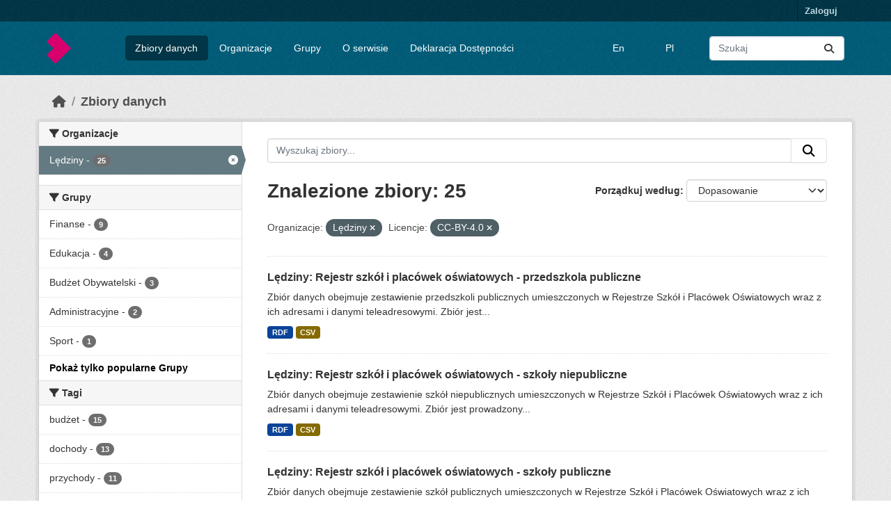

--- FILE ---
content_type: text/html; charset=utf-8
request_url: https://otwartedane.metropoliagzm.pl/dataset?organization=ledziny_&_groups_limit=0&license_id=CC-BY-4.0
body_size: 7259
content:
<!DOCTYPE html>
<!--[if IE 9]> <html lang="pl" class="ie9"> <![endif]-->
<!--[if gt IE 8]><!--> <html lang="pl"  > <!--<![endif]-->
  <head>
    <meta charset="utf-8" />
      <meta name="csrf_field_name" content="_csrf_token" />
      <meta name="_csrf_token" content="ImM3MzU1M2M4MDg0MjZiNDdhYjMxMDE5ZDEwNTdkYWM5Yzg2YzJmMmYi.aXJvYA.E0rI_7FOe0ko5yF41WeBu4m1hSc" />

      <meta name="generator" content="ckan 2.11.4" />
      <meta name="viewport" content="width=device-width, initial-scale=1.0">
    <title>Zbiór danych - CKAN</title>

    
    
    <link rel="shortcut icon" href="/base/images/ckan.ico" />
    
    
        <link rel="alternate" type="text/n3" href="https://otwartedane.metropoliagzm.pl/catalog.n3"/>
        <link rel="alternate" type="text/turtle" href="https://otwartedane.metropoliagzm.pl/catalog.ttl"/>
        <link rel="alternate" type="application/rdf+xml" href="https://otwartedane.metropoliagzm.pl/catalog.xml"/>
        <link rel="alternate" type="application/ld+json" href="https://otwartedane.metropoliagzm.pl/catalog.jsonld"/>
    

      
      
      
    

    
    <link href="/webassets/base/51d427fe_main.css" rel="stylesheet"/>


    

<link rel="stylesheet" href="/main.css">


    

  </head>

  
  <body data-site-root="https://otwartedane.metropoliagzm.pl/" data-locale-root="https://otwartedane.metropoliagzm.pl/" >

    
    <div class="visually-hidden-focusable"><a href="#content">Skip to main content</a></div>
  

  
    

 
<div class="account-masthead">
  <div class="container">
     
    <nav class="account not-authed" aria-label="Account">
      <ul class="list-unstyled">
        
        <li><a href="/user/login">Zaloguj</a></li>
         
      </ul>
    </nav>
     
  </div>
</div>

<header class="masthead">
  <div class="container">
      
    <nav class="navbar navbar-expand-lg navbar-light">
      <hgroup class="header-image navbar-left">

      
      
      <a class="logo" href="/">
        <img src="/sygnet.png" alt="CKAN"
          title="CKAN" />
      </a>
      
      

       </hgroup>
      <button class="navbar-toggler" type="button" data-bs-toggle="collapse" data-bs-target="#main-navigation-toggle"
        aria-controls="main-navigation-toggle" aria-expanded="false" aria-label="Toggle navigation">
        <span class="fa fa-bars text-white"></span>
      </button>

      <div class="main-navbar collapse navbar-collapse" id="main-navigation-toggle">
        <ul class="navbar-nav ms-auto mb-2 mb-lg-0">
          
 
  
  

  <li class="active"><a href="/dataset/">Zbiory danych</a></li><li><a href="/organization/">Organizacje</a></li><li><a href="/group/">Grupy</a></li><li><a href="/about">O serwisie</a></li>

  <li><a href="/deklaracja-dostepnosci">Deklaracja Dostępności</a></li>

 
  </ul>

    <ul class="navbar-nav ms-auto mb-2 mb-lg-0">

      <li class="customize"><a href="https://otwartedane.metropoliagzm.pl/en">En</a></li>
      <li class="customize"><a href="https://otwartedane.metropoliagzm.pl/pl">Pl</a></li>

    </ul>

      
          <form class="d-flex site-search" action="/dataset/" method="get">
              <label class="d-none" for="field-sitewide-search">Search Datasets...</label>
              <input id="field-sitewide-search" class="form-control me-2"  type="text" name="q" placeholder="Szukaj" aria-label="Wyszukaj zbiory..."/>
              <button class="btn" type="submit" aria-label="Submit"><i class="fa fa-search"></i></button>
          </form>
      
      </div>
    </nav>
  </div>
</header>

  
    <div class="main">
      <div id="content" class="container">
        
          
            <div class="flash-messages">
              
                
              
            </div>
          

          
            <div class="toolbar" role="navigation" aria-label="Breadcrumb">
              
                
                  <ol class="breadcrumb">
                    
<li class="home"><a href="/" aria-label="Strona startowa"><i class="fa fa-home"></i><span> Strona startowa</span></a></li>
                    
  <li class="active"><a href="/dataset/">Zbiory danych</a></li>

                  </ol>
                
              
            </div>
          

          <div class="row wrapper">
            
            
            

            
              <aside class="secondary col-md-3">
                
                
  <div class="filters">
    <div>
      
        

    
    
	
	    
		<section class="module module-narrow module-shallow">
		    
			<h2 class="module-heading">
			    <i class="fa fa-filter"></i>
			    Organizacje
			</h2>
		    
		    
			
			    
				<nav aria-label="Organizacje">
				    <ul class="list-unstyled nav nav-simple nav-facet">
					
					    
					    
					    
					    
					    <li class="nav-item  active">
						<a href="/dataset/?_groups_limit=0&amp;license_id=CC-BY-4.0" title="">
						    <span class="item-label">Lędziny</span>
						    <span class="hidden separator"> - </span>
						    <span class="item-count badge">25</span>

							<span class="facet-close"> <i class="fa fa-solid fa-circle-xmark"></i></span>
						</a>
					    </li>
					
				    </ul>
				</nav>

				<p class="module-footer">
				    
					
				    
				</p>
			    
			
		    
		</section>
	    
	
    

      
        

    
    
	
	    
		<section class="module module-narrow module-shallow">
		    
			<h2 class="module-heading">
			    <i class="fa fa-filter"></i>
			    Grupy
			</h2>
		    
		    
			
			    
				<nav aria-label="Grupy">
				    <ul class="list-unstyled nav nav-simple nav-facet">
					
					    
					    
					    
					    
					    <li class="nav-item ">
						<a href="/dataset/?organization=ledziny_&amp;_groups_limit=0&amp;license_id=CC-BY-4.0&amp;groups=finanse" title="">
						    <span class="item-label">Finanse</span>
						    <span class="hidden separator"> - </span>
						    <span class="item-count badge">9</span>

							
						</a>
					    </li>
					
					    
					    
					    
					    
					    <li class="nav-item ">
						<a href="/dataset/?organization=ledziny_&amp;_groups_limit=0&amp;license_id=CC-BY-4.0&amp;groups=edukacja" title="">
						    <span class="item-label">Edukacja</span>
						    <span class="hidden separator"> - </span>
						    <span class="item-count badge">4</span>

							
						</a>
					    </li>
					
					    
					    
					    
					    
					    <li class="nav-item ">
						<a href="/dataset/?organization=ledziny_&amp;_groups_limit=0&amp;license_id=CC-BY-4.0&amp;groups=budzet-obywatelski" title="">
						    <span class="item-label">Budżet Obywatelski</span>
						    <span class="hidden separator"> - </span>
						    <span class="item-count badge">3</span>

							
						</a>
					    </li>
					
					    
					    
					    
					    
					    <li class="nav-item ">
						<a href="/dataset/?organization=ledziny_&amp;_groups_limit=0&amp;license_id=CC-BY-4.0&amp;groups=administracyjne" title="">
						    <span class="item-label">Administracyjne</span>
						    <span class="hidden separator"> - </span>
						    <span class="item-count badge">2</span>

							
						</a>
					    </li>
					
					    
					    
					    
					    
					    <li class="nav-item ">
						<a href="/dataset/?organization=ledziny_&amp;_groups_limit=0&amp;license_id=CC-BY-4.0&amp;groups=sport" title="">
						    <span class="item-label">Sport</span>
						    <span class="hidden separator"> - </span>
						    <span class="item-count badge">1</span>

							
						</a>
					    </li>
					
				    </ul>
				</nav>

				<p class="module-footer">
				    
					<a href="/dataset/?organization=ledziny_&amp;license_id=CC-BY-4.0" class="read-more">Pokaż tylko popularne Grupy</a>
				    
				</p>
			    
			
		    
		</section>
	    
	
    

      
        

    
    
	
	    
		<section class="module module-narrow module-shallow">
		    
			<h2 class="module-heading">
			    <i class="fa fa-filter"></i>
			    Tagi
			</h2>
		    
		    
			
			    
				<nav aria-label="Tagi">
				    <ul class="list-unstyled nav nav-simple nav-facet">
					
					    
					    
					    
					    
					    <li class="nav-item ">
						<a href="/dataset/?organization=ledziny_&amp;_groups_limit=0&amp;license_id=CC-BY-4.0&amp;tags=bud%C5%BCet" title="">
						    <span class="item-label">budżet</span>
						    <span class="hidden separator"> - </span>
						    <span class="item-count badge">15</span>

							
						</a>
					    </li>
					
					    
					    
					    
					    
					    <li class="nav-item ">
						<a href="/dataset/?organization=ledziny_&amp;_groups_limit=0&amp;license_id=CC-BY-4.0&amp;tags=dochody" title="">
						    <span class="item-label">dochody</span>
						    <span class="hidden separator"> - </span>
						    <span class="item-count badge">13</span>

							
						</a>
					    </li>
					
					    
					    
					    
					    
					    <li class="nav-item ">
						<a href="/dataset/?organization=ledziny_&amp;_groups_limit=0&amp;license_id=CC-BY-4.0&amp;tags=przychody" title="">
						    <span class="item-label">przychody</span>
						    <span class="hidden separator"> - </span>
						    <span class="item-count badge">11</span>

							
						</a>
					    </li>
					
					    
					    
					    
					    
					    <li class="nav-item ">
						<a href="/dataset/?organization=ledziny_&amp;_groups_limit=0&amp;license_id=CC-BY-4.0&amp;tags=rozchody" title="">
						    <span class="item-label">rozchody</span>
						    <span class="hidden separator"> - </span>
						    <span class="item-count badge">11</span>

							
						</a>
					    </li>
					
					    
					    
					    
					    
					    <li class="nav-item ">
						<a href="/dataset/?organization=ledziny_&amp;_groups_limit=0&amp;license_id=CC-BY-4.0&amp;tags=wydatki" title="">
						    <span class="item-label">wydatki</span>
						    <span class="hidden separator"> - </span>
						    <span class="item-count badge">11</span>

							
						</a>
					    </li>
					
					    
					    
					    
					    
					    <li class="nav-item ">
						<a href="/dataset/?organization=ledziny_&amp;_groups_limit=0&amp;license_id=CC-BY-4.0&amp;tags=opieka+nad+dzie%C4%87mi" title="">
						    <span class="item-label">opieka nad dziećmi</span>
						    <span class="hidden separator"> - </span>
						    <span class="item-count badge">4</span>

							
						</a>
					    </li>
					
					    
					    
					    
					    
					    <li class="nav-item ">
						<a href="/dataset/?organization=ledziny_&amp;_groups_limit=0&amp;license_id=CC-BY-4.0&amp;tags=bud%C5%BCet+obywatelski" title="">
						    <span class="item-label">budżet obywatelski</span>
						    <span class="hidden separator"> - </span>
						    <span class="item-count badge">3</span>

							
						</a>
					    </li>
					
					    
					    
					    
					    
					    <li class="nav-item ">
						<a href="/dataset/?organization=ledziny_&amp;_groups_limit=0&amp;license_id=CC-BY-4.0&amp;tags=konsultacje" title="">
						    <span class="item-label">konsultacje</span>
						    <span class="hidden separator"> - </span>
						    <span class="item-count badge">3</span>

							
						</a>
					    </li>
					
					    
					    
					    
					    
					    <li class="nav-item ">
						<a href="/dataset/?organization=ledziny_&amp;_groups_limit=0&amp;license_id=CC-BY-4.0&amp;tags=projekty" title="">
						    <span class="item-label">projekty</span>
						    <span class="hidden separator"> - </span>
						    <span class="item-count badge">3</span>

							
						</a>
					    </li>
					
					    
					    
					    
					    
					    <li class="nav-item ">
						<a href="/dataset/?organization=ledziny_&amp;_groups_limit=0&amp;license_id=CC-BY-4.0&amp;tags=szko%C5%82y" title="">
						    <span class="item-label">szkoły</span>
						    <span class="hidden separator"> - </span>
						    <span class="item-count badge">3</span>

							
						</a>
					    </li>
					
				    </ul>
				</nav>

				<p class="module-footer">
				    
					
					    <a href="/dataset/?organization=ledziny_&amp;_groups_limit=0&amp;license_id=CC-BY-4.0&amp;_tags_limit=0" class="read-more">Pokaż więcej Tagi</a>
					
				    
				</p>
			    
			
		    
		</section>
	    
	
    

      
        

    
    
	
	    
		<section class="module module-narrow module-shallow">
		    
			<h2 class="module-heading">
			    <i class="fa fa-filter"></i>
			    Formaty
			</h2>
		    
		    
			
			    
				<nav aria-label="Formaty">
				    <ul class="list-unstyled nav nav-simple nav-facet">
					
					    
					    
					    
					    
					    <li class="nav-item ">
						<a href="/dataset/?organization=ledziny_&amp;_groups_limit=0&amp;license_id=CC-BY-4.0&amp;res_format=CSV" title="">
						    <span class="item-label">CSV</span>
						    <span class="hidden separator"> - </span>
						    <span class="item-count badge">25</span>

							
						</a>
					    </li>
					
					    
					    
					    
					    
					    <li class="nav-item ">
						<a href="/dataset/?organization=ledziny_&amp;_groups_limit=0&amp;license_id=CC-BY-4.0&amp;res_format=RDF" title="">
						    <span class="item-label">RDF</span>
						    <span class="hidden separator"> - </span>
						    <span class="item-count badge">25</span>

							
						</a>
					    </li>
					
				    </ul>
				</nav>

				<p class="module-footer">
				    
					
				    
				</p>
			    
			
		    
		</section>
	    
	
    

      
        

    
    
	
	    
		<section class="module module-narrow module-shallow">
		    
			<h2 class="module-heading">
			    <i class="fa fa-filter"></i>
			    Licencje
			</h2>
		    
		    
			
			    
				<nav aria-label="Licencje">
				    <ul class="list-unstyled nav nav-simple nav-facet">
					
					    
					    
					    
					    
					    <li class="nav-item  active">
						<a href="/dataset/?organization=ledziny_&amp;_groups_limit=0" title="">
						    <span class="item-label">CC-BY-4.0</span>
						    <span class="hidden separator"> - </span>
						    <span class="item-count badge">25</span>

							<span class="facet-close"> <i class="fa fa-solid fa-circle-xmark"></i></span>
						</a>
					    </li>
					
				    </ul>
				</nav>

				<p class="module-footer">
				    
					
				    
				</p>
			    
			
		    
		</section>
	    
	
    

      
    </div>
    <a class="close no-text hide-filters"><i class="fa fa-times-circle"></i><span class="text">close</span></a>
  </div>

              </aside>
            

            
              <div class="primary col-md-9 col-xs-12" role="main">
                
                
  <section class="module">
    <div class="module-content">
      
        
      
      
        
        
        







<form id="dataset-search-form" class="search-form" method="get" data-module="select-switch">

  
    <div class="input-group search-input-group">
      <input aria-label="Wyszukaj zbiory..." id="field-giant-search" type="text" class="form-control input-lg" name="q" value="" autocomplete="off" placeholder="Wyszukaj zbiory...">
      
      <button class="btn btn-default btn-lg" type="submit" value="search" aria-label="Submit">
        <i class="fa fa-search"></i>
      </button>
      
    </div>
  

  
    <span>






<input type="hidden" name="organization" value="ledziny_" />





<input type="hidden" name="license_id" value="CC-BY-4.0" />



</span>
  

  
    
      <div class="form-group control-order-by">
        <label for="field-order-by">Porządkuj według</label>
        <select id="field-order-by" name="sort" class="form-control form-select">
          
            
              <option value="score desc, metadata_modified desc" selected="selected">Dopasowanie</option>
            
          
            
              <option value="title_string asc">Nazwa alfabetycznie</option>
            
          
            
              <option value="title_string desc">Nazwa odwrotnie</option>
            
          
            
              <option value="metadata_modified desc">Ostatnia modyfikacja</option>
            
          
        </select>
        
        <button class="btn btn-default js-hide" type="submit">Idź</button>
        
      </div>
    
  

  
    <h1>
    
      

  
  
  
  

Znalezione zbiory: 25
    
    </h1>
  

  
    
      <p class="filter-list">
        
          
          <span class="facet">Organizacje:</span>
          
            <span class="filtered pill">Lędziny
              <a href="/dataset/?_groups_limit=0&amp;license_id=CC-BY-4.0" class="remove" title="Usuń"><i class="fa fa-times"></i></a>
            </span>
          
        
          
          <span class="facet">Licencje:</span>
          
            <span class="filtered pill">CC-BY-4.0
              <a href="/dataset/?organization=ledziny_&amp;_groups_limit=0" class="remove" title="Usuń"><i class="fa fa-times"></i></a>
            </span>
          
        
      </p>
      <a class="show-filters btn btn-default">Filtruj wyniki</a>
    
  

</form>




      
      
        

  
    <ul class="dataset-list list-unstyled">
    	
	      
	        




  <li class="dataset-item">
    
      <div class="dataset-content">
        
          <h2 class="dataset-heading">
            
              
            
            
    <a href="/dataset/a6a2b98146cd03a43f8773dc9232e976ced31b45af0fe67aa32216c3f7e9abd0" title="Lędziny: Rejestr szkół i placówek oświatowych - przedszkola publiczne">
      Lędziny: Rejestr szkół i placówek oświatowych - przedszkola publiczne
    </a>
            
            
              
            
          </h2>
        
        
          
            <div>Zbiór danych obejmuje zestawienie przedszkoli publicznych umieszczonych w Rejestrze Szkół i Placówek Oświatowych wraz z ich adresami i danymi teleadresowymi. Zbiór jest...</div>
          
        
      </div>
      
        
          
            <ul class="dataset-resources list-unstyled">
              
                
                <li>
                  <a href="/dataset/a6a2b98146cd03a43f8773dc9232e976ced31b45af0fe67aa32216c3f7e9abd0" class="badge badge-default" data-format="rdf">RDF</a>
                </li>
                
                <li>
                  <a href="/dataset/a6a2b98146cd03a43f8773dc9232e976ced31b45af0fe67aa32216c3f7e9abd0" class="badge badge-default" data-format="csv">CSV</a>
                </li>
                
              
            </ul>
          
        
      
    
  </li>

	      
	        




  <li class="dataset-item">
    
      <div class="dataset-content">
        
          <h2 class="dataset-heading">
            
              
            
            
    <a href="/dataset/cb916cdcb41af3ad85fe120a631e0c625605bae9107bd8440f7b92bb538f73d8" title="Lędziny: Rejestr szkół i placówek oświatowych - szkoły niepubliczne">
      Lędziny: Rejestr szkół i placówek oświatowych - szkoły niepubliczne
    </a>
            
            
              
            
          </h2>
        
        
          
            <div>Zbiór danych obejmuje zestawienie szkół niepublicznych umieszczonych w Rejestrze Szkół i Placówek Oświatowych wraz z ich adresami i danymi teleadresowymi. Zbiór jest prowadzony...</div>
          
        
      </div>
      
        
          
            <ul class="dataset-resources list-unstyled">
              
                
                <li>
                  <a href="/dataset/cb916cdcb41af3ad85fe120a631e0c625605bae9107bd8440f7b92bb538f73d8" class="badge badge-default" data-format="rdf">RDF</a>
                </li>
                
                <li>
                  <a href="/dataset/cb916cdcb41af3ad85fe120a631e0c625605bae9107bd8440f7b92bb538f73d8" class="badge badge-default" data-format="csv">CSV</a>
                </li>
                
              
            </ul>
          
        
      
    
  </li>

	      
	        




  <li class="dataset-item">
    
      <div class="dataset-content">
        
          <h2 class="dataset-heading">
            
              
            
            
    <a href="/dataset/7ded277baa582017dbd8dc72fdc3e891c1386464a4e7333a946afb0b7b9bbf03" title="Lędziny: Rejestr szkół i placówek oświatowych - szkoły publiczne">
      Lędziny: Rejestr szkół i placówek oświatowych - szkoły publiczne
    </a>
            
            
              
            
          </h2>
        
        
          
            <div>Zbiór danych obejmuje zestawienie szkół publicznych umieszczonych w Rejestrze Szkół i Placówek Oświatowych wraz z ich adresami i danymi teleadresowymi. Zbiór jest prowadzony w...</div>
          
        
      </div>
      
        
          
            <ul class="dataset-resources list-unstyled">
              
                
                <li>
                  <a href="/dataset/7ded277baa582017dbd8dc72fdc3e891c1386464a4e7333a946afb0b7b9bbf03" class="badge badge-default" data-format="rdf">RDF</a>
                </li>
                
                <li>
                  <a href="/dataset/7ded277baa582017dbd8dc72fdc3e891c1386464a4e7333a946afb0b7b9bbf03" class="badge badge-default" data-format="csv">CSV</a>
                </li>
                
              
            </ul>
          
        
      
    
  </li>

	      
	        




  <li class="dataset-item">
    
      <div class="dataset-content">
        
          <h2 class="dataset-heading">
            
              
            
            
    <a href="/dataset/30de7f9f074b90c0c5d9d8e51a96a5913a3e92428dffeb24bbe0d97c25c13c2d" title="Lędziny: Adresy">
      Lędziny: Adresy
    </a>
            
            
              
            
          </h2>
        
        
          
            <div>Zbiór danych obejmuje dane geolokalizacyjne jednostki administracyjnej w zakresie ewidencji ulic i adresów.</div>
          
        
      </div>
      
        
          
            <ul class="dataset-resources list-unstyled">
              
                
                <li>
                  <a href="/dataset/30de7f9f074b90c0c5d9d8e51a96a5913a3e92428dffeb24bbe0d97c25c13c2d" class="badge badge-default" data-format="rdf">RDF</a>
                </li>
                
                <li>
                  <a href="/dataset/30de7f9f074b90c0c5d9d8e51a96a5913a3e92428dffeb24bbe0d97c25c13c2d" class="badge badge-default" data-format="csv">CSV</a>
                </li>
                
              
            </ul>
          
        
      
    
  </li>

	      
	        




  <li class="dataset-item">
    
      <div class="dataset-content">
        
          <h2 class="dataset-heading">
            
              
            
            
    <a href="/dataset/3d89496d59b65c6c53e845d325caa734714276442582a5e4fa951fcc249fc343" title="Lędziny: Granice jednostek administracyjnych">
      Lędziny: Granice jednostek administracyjnych
    </a>
            
            
              
            
          </h2>
        
        
          
            <div>Zbiór danych obejmuje dane geometryczne jednostki administracyjnej wraz z atrybutami opisowymi, które zawierają m.in. informacje o nazwie jednostki oraz kodzie systemu TERYT.</div>
          
        
      </div>
      
        
          
            <ul class="dataset-resources list-unstyled">
              
                
                <li>
                  <a href="/dataset/3d89496d59b65c6c53e845d325caa734714276442582a5e4fa951fcc249fc343" class="badge badge-default" data-format="rdf">RDF</a>
                </li>
                
                <li>
                  <a href="/dataset/3d89496d59b65c6c53e845d325caa734714276442582a5e4fa951fcc249fc343" class="badge badge-default" data-format="csv">CSV</a>
                </li>
                
              
            </ul>
          
        
      
    
  </li>

	      
	        




  <li class="dataset-item">
    
      <div class="dataset-content">
        
          <h2 class="dataset-heading">
            
              
            
            
    <a href="/dataset/166a6ffbdfd3e04690bb6e6703deb4842bdf269cb73c0afc8d66a8c1d68f51c5" title="Lędziny: Plan dochodów - 2025Q1">
      Lędziny: Plan dochodów - 2025Q1
    </a>
            
            
              
            
          </h2>
        
        
          
            <div>Sprawozdanie dotyczy wykonania planu dochodów budżetowych samorządowej jednostki budżetowej/jednostki samorządu terytorialnego. Sporządzane jest w szczegółowości: dział,...</div>
          
        
      </div>
      
        
          
            <ul class="dataset-resources list-unstyled">
              
                
                <li>
                  <a href="/dataset/166a6ffbdfd3e04690bb6e6703deb4842bdf269cb73c0afc8d66a8c1d68f51c5" class="badge badge-default" data-format="rdf">RDF</a>
                </li>
                
                <li>
                  <a href="/dataset/166a6ffbdfd3e04690bb6e6703deb4842bdf269cb73c0afc8d66a8c1d68f51c5" class="badge badge-default" data-format="csv">CSV</a>
                </li>
                
              
            </ul>
          
        
      
    
  </li>

	      
	        




  <li class="dataset-item">
    
      <div class="dataset-content">
        
          <h2 class="dataset-heading">
            
              
            
            
    <a href="/dataset/494c7059df959238d5ecb2dda0ab2f5fc214370b95235e934ff956f9907bebe6" title="Lędziny: Sprawozdania budżetowe - 2025Q1">
      Lędziny: Sprawozdania budżetowe - 2025Q1
    </a>
            
            
              
            
          </h2>
        
        
          
            <div>Zbiór danych obejmuje plany oraz stopień realizacji wydatków budżetowych gminy za dany kwartał. Wykaz zawiera m.in. informacje nt. klasyfikacji budżetowej wydatków (działów,...</div>
          
        
      </div>
      
        
          
            <ul class="dataset-resources list-unstyled">
              
                
                <li>
                  <a href="/dataset/494c7059df959238d5ecb2dda0ab2f5fc214370b95235e934ff956f9907bebe6" class="badge badge-default" data-format="rdf">RDF</a>
                </li>
                
                <li>
                  <a href="/dataset/494c7059df959238d5ecb2dda0ab2f5fc214370b95235e934ff956f9907bebe6" class="badge badge-default" data-format="csv">CSV</a>
                </li>
                
              
            </ul>
          
        
      
    
  </li>

	      
	        




  <li class="dataset-item">
    
      <div class="dataset-content">
        
          <h2 class="dataset-heading">
            
              
            
            
    <a href="/dataset/db594cc2cd042c88f470c1fdd2d2bb0b34daad2ca2ab3126eb9bcc10d27640a4" title="Lędziny: Rejestr żłobków i klubów dziecięcych">
      Lędziny: Rejestr żłobków i klubów dziecięcych
    </a>
            
            
              
            
          </h2>
        
        
          
            <div>Zbiór danych obejmuje żłobki i kluby dziecięce prowadzone na terenie gminy. Wykaz zawiera m.in. nazwę i adres siedziby podmiotu prowadzącego żłobek lub klub dziecięcy; numer NIP...</div>
          
        
      </div>
      
        
          
            <ul class="dataset-resources list-unstyled">
              
                
                <li>
                  <a href="/dataset/db594cc2cd042c88f470c1fdd2d2bb0b34daad2ca2ab3126eb9bcc10d27640a4" class="badge badge-default" data-format="rdf">RDF</a>
                </li>
                
                <li>
                  <a href="/dataset/db594cc2cd042c88f470c1fdd2d2bb0b34daad2ca2ab3126eb9bcc10d27640a4" class="badge badge-default" data-format="csv">CSV</a>
                </li>
                
              
            </ul>
          
        
      
    
  </li>

	      
	        




  <li class="dataset-item">
    
      <div class="dataset-content">
        
          <h2 class="dataset-heading">
            
              
            
            
    <a href="/dataset/dca4a6a10842cbacb39aee4a3981caf9b217f6176af98d636f561f89a57bc5fc" title="Lędziny: Plan dochodów - 2024Q2">
      Lędziny: Plan dochodów - 2024Q2
    </a>
            
            
              
            
          </h2>
        
        
          
            <div>Sprawozdanie dotyczy wykonania planu dochodów budżetowych samorządowej jednostki budżetowej/jednostki samorządu terytorialnego. Sporządzane jest w szczegółowości: dział,...</div>
          
        
      </div>
      
        
          
            <ul class="dataset-resources list-unstyled">
              
                
                <li>
                  <a href="/dataset/dca4a6a10842cbacb39aee4a3981caf9b217f6176af98d636f561f89a57bc5fc" class="badge badge-default" data-format="rdf">RDF</a>
                </li>
                
                <li>
                  <a href="/dataset/dca4a6a10842cbacb39aee4a3981caf9b217f6176af98d636f561f89a57bc5fc" class="badge badge-default" data-format="csv">CSV</a>
                </li>
                
              
            </ul>
          
        
      
    
  </li>

	      
	        




  <li class="dataset-item">
    
      <div class="dataset-content">
        
          <h2 class="dataset-heading">
            
              
            
            
    <a href="/dataset/437158151568183e1abde8cc3436a899b9fc5c94074e6451b9b2bb4f1d3b6c77" title="Lędziny: Sprawozdania budżetowe - 2024Q2">
      Lędziny: Sprawozdania budżetowe - 2024Q2
    </a>
            
            
              
            
          </h2>
        
        
          
            <div>Zbiór danych obejmuje plany oraz stopień realizacji wydatków budżetowych gminy za dany kwartał. Wykaz zawiera m.in. informacje nt. klasyfikacji budżetowej wydatków (działów,...</div>
          
        
      </div>
      
        
          
            <ul class="dataset-resources list-unstyled">
              
                
                <li>
                  <a href="/dataset/437158151568183e1abde8cc3436a899b9fc5c94074e6451b9b2bb4f1d3b6c77" class="badge badge-default" data-format="rdf">RDF</a>
                </li>
                
                <li>
                  <a href="/dataset/437158151568183e1abde8cc3436a899b9fc5c94074e6451b9b2bb4f1d3b6c77" class="badge badge-default" data-format="csv">CSV</a>
                </li>
                
              
            </ul>
          
        
      
    
  </li>

	      
	        




  <li class="dataset-item">
    
      <div class="dataset-content">
        
          <h2 class="dataset-heading">
            
              
            
            
    <a href="/dataset/83ea289f73a446dfa12d27cf47d74220f904e7d605e3d57efb16e620e94e3f2b" title="Lędziny: Stan rachunku - 2023">
      Lędziny: Stan rachunku - 2023
    </a>
            
            
              
            
          </h2>
        
        
          
            <div>Sprawozdanie dotyczy stanu środków na rachunkach bankowych jednostki samorządu terytorialnego. W sprawozdaniach rocznych wykazuje się stan środków na rachunku budżetu jednostki...</div>
          
        
      </div>
      
        
          
            <ul class="dataset-resources list-unstyled">
              
                
                <li>
                  <a href="/dataset/83ea289f73a446dfa12d27cf47d74220f904e7d605e3d57efb16e620e94e3f2b" class="badge badge-default" data-format="rdf">RDF</a>
                </li>
                
                <li>
                  <a href="/dataset/83ea289f73a446dfa12d27cf47d74220f904e7d605e3d57efb16e620e94e3f2b" class="badge badge-default" data-format="csv">CSV</a>
                </li>
                
              
            </ul>
          
        
      
    
  </li>

	      
	        




  <li class="dataset-item">
    
      <div class="dataset-content">
        
          <h2 class="dataset-heading">
            
              
            
            
    <a href="/dataset/9f5c1701298641bf482812df70b312bcfd385b5b1f1f9fc272a1256248c3a625" title="Lędziny: Bilans skonsolidowany - 2023">
      Lędziny: Bilans skonsolidowany - 2023
    </a>
            
            
              
            
          </h2>
        
        
          
            <div>Nazwa i adres jednostki sprawozdawczej, numer identyfikacyjny REGON, aktywa: środki pieniężne, należności i rozliczenia, rozliczenia międzyokresowe, suma aktywów; pasywa:...</div>
          
        
      </div>
      
        
          
            <ul class="dataset-resources list-unstyled">
              
                
                <li>
                  <a href="/dataset/9f5c1701298641bf482812df70b312bcfd385b5b1f1f9fc272a1256248c3a625" class="badge badge-default" data-format="rdf">RDF</a>
                </li>
                
                <li>
                  <a href="/dataset/9f5c1701298641bf482812df70b312bcfd385b5b1f1f9fc272a1256248c3a625" class="badge badge-default" data-format="csv">CSV</a>
                </li>
                
              
            </ul>
          
        
      
    
  </li>

	      
	        




  <li class="dataset-item">
    
      <div class="dataset-content">
        
          <h2 class="dataset-heading">
            
              
            
            
    <a href="/dataset/db3d23669c7af587c8b6fb473320de993f474bd000be76a1f23402a48f1914d9" title="Lędziny: Sprawozdania budżetowe - 2022Q2">
      Lędziny: Sprawozdania budżetowe - 2022Q2
    </a>
            
            
              
            
          </h2>
        
        
          
            <div>Zbiór danych obejmuje plany oraz stopień realizacji wydatków budżetowych gminy za dany kwartał. Wykaz zawiera m.in. informacje nt. klasyfikacji budżetowej wydatków (działów,...</div>
          
        
      </div>
      
        
          
            <ul class="dataset-resources list-unstyled">
              
                
                <li>
                  <a href="/dataset/db3d23669c7af587c8b6fb473320de993f474bd000be76a1f23402a48f1914d9" class="badge badge-default" data-format="rdf">RDF</a>
                </li>
                
                <li>
                  <a href="/dataset/db3d23669c7af587c8b6fb473320de993f474bd000be76a1f23402a48f1914d9" class="badge badge-default" data-format="csv">CSV</a>
                </li>
                
              
            </ul>
          
        
      
    
  </li>

	      
	        




  <li class="dataset-item">
    
      <div class="dataset-content">
        
          <h2 class="dataset-heading">
            
              
            
            
    <a href="/dataset/c2dccda319fef1d7aafd3bfd96f2d5e5772ecf2a42b2c0afdd935e9475d905e8" title="Lędziny: Sprawozdania budżetowe - 2023Q3">
      Lędziny: Sprawozdania budżetowe - 2023Q3
    </a>
            
            
              
            
          </h2>
        
        
          
            <div>Zbiór danych obejmuje plany oraz stopień realizacji wydatków budżetowych gminy za dany kwartał. Wykaz zawiera m.in. informacje nt. klasyfikacji budżetowej wydatków (działów,...</div>
          
        
      </div>
      
        
          
            <ul class="dataset-resources list-unstyled">
              
                
                <li>
                  <a href="/dataset/c2dccda319fef1d7aafd3bfd96f2d5e5772ecf2a42b2c0afdd935e9475d905e8" class="badge badge-default" data-format="rdf">RDF</a>
                </li>
                
                <li>
                  <a href="/dataset/c2dccda319fef1d7aafd3bfd96f2d5e5772ecf2a42b2c0afdd935e9475d905e8" class="badge badge-default" data-format="csv">CSV</a>
                </li>
                
              
            </ul>
          
        
      
    
  </li>

	      
	        




  <li class="dataset-item">
    
      <div class="dataset-content">
        
          <h2 class="dataset-heading">
            
              
            
            
    <a href="/dataset/99157197ca16f50998919e4f860abbd4401520036007bf3ec26ae5f6f6f2633d" title="Lędziny: Sprawozdania budżetowe - 2024Q1">
      Lędziny: Sprawozdania budżetowe - 2024Q1
    </a>
            
            
              
            
          </h2>
        
        
          
            <div>Zbiór danych obejmuje plany oraz stopień realizacji wydatków budżetowych gminy za dany kwartał. Wykaz zawiera m.in. informacje nt. klasyfikacji budżetowej wydatków (działów,...</div>
          
        
      </div>
      
        
          
            <ul class="dataset-resources list-unstyled">
              
                
                <li>
                  <a href="/dataset/99157197ca16f50998919e4f860abbd4401520036007bf3ec26ae5f6f6f2633d" class="badge badge-default" data-format="rdf">RDF</a>
                </li>
                
                <li>
                  <a href="/dataset/99157197ca16f50998919e4f860abbd4401520036007bf3ec26ae5f6f6f2633d" class="badge badge-default" data-format="csv">CSV</a>
                </li>
                
              
            </ul>
          
        
      
    
  </li>

	      
	        




  <li class="dataset-item">
    
      <div class="dataset-content">
        
          <h2 class="dataset-heading">
            
              
            
            
    <a href="/dataset/9739bbe80dccf937977b33b4482e6e9c26fea312d017267c243ae8b59c5d0f51" title="Lędziny: Sprawozdania budżetowe - 2021Q3">
      Lędziny: Sprawozdania budżetowe - 2021Q3
    </a>
            
            
              
            
          </h2>
        
        
          
            <div>Zbiór danych obejmuje plany oraz stopień realizacji wydatków budżetowych gminy za dany kwartał. Wykaz zawiera m.in. informacje nt. klasyfikacji budżetowej wydatków (działów,...</div>
          
        
      </div>
      
        
          
            <ul class="dataset-resources list-unstyled">
              
                
                <li>
                  <a href="/dataset/9739bbe80dccf937977b33b4482e6e9c26fea312d017267c243ae8b59c5d0f51" class="badge badge-default" data-format="rdf">RDF</a>
                </li>
                
                <li>
                  <a href="/dataset/9739bbe80dccf937977b33b4482e6e9c26fea312d017267c243ae8b59c5d0f51" class="badge badge-default" data-format="csv">CSV</a>
                </li>
                
              
            </ul>
          
        
      
    
  </li>

	      
	        




  <li class="dataset-item">
    
      <div class="dataset-content">
        
          <h2 class="dataset-heading">
            
              
            
            
    <a href="/dataset/928873d75a5fb164d2fabf9ea1856d3298dca4494565d353fc45a564f56f4a3e" title="Lędziny: Sprawozdania budżetowe - 2022Q3">
      Lędziny: Sprawozdania budżetowe - 2022Q3
    </a>
            
            
              
            
          </h2>
        
        
          
            <div>Zbiór danych obejmuje plany oraz stopień realizacji wydatków budżetowych gminy za dany kwartał. Wykaz zawiera m.in. informacje nt. klasyfikacji budżetowej wydatków (działów,...</div>
          
        
      </div>
      
        
          
            <ul class="dataset-resources list-unstyled">
              
                
                <li>
                  <a href="/dataset/928873d75a5fb164d2fabf9ea1856d3298dca4494565d353fc45a564f56f4a3e" class="badge badge-default" data-format="rdf">RDF</a>
                </li>
                
                <li>
                  <a href="/dataset/928873d75a5fb164d2fabf9ea1856d3298dca4494565d353fc45a564f56f4a3e" class="badge badge-default" data-format="csv">CSV</a>
                </li>
                
              
            </ul>
          
        
      
    
  </li>

	      
	        




  <li class="dataset-item">
    
      <div class="dataset-content">
        
          <h2 class="dataset-heading">
            
              
            
            
    <a href="/dataset/90fbc1ae3333f3d2036b970f2ea4912026b707e7138eceb108bd8586a1ab773d" title="Lędziny: Budżet Obywatelski (konsultacje, wnioski, projekty) - 2019">
      Lędziny: Budżet Obywatelski (konsultacje, wnioski, projekty) - 2019
    </a>
            
            
              
            
          </h2>
        
        
          
            <div>Zbiór danych obejmuje projekty złożone do budżetu obywatelskiego (partycypacyjnego), w którym mieszkańcy decydują o sposobie wydatkowania części budżetu gminy poprzez zgłaszanie...</div>
          
        
      </div>
      
        
          
            <ul class="dataset-resources list-unstyled">
              
                
                <li>
                  <a href="/dataset/90fbc1ae3333f3d2036b970f2ea4912026b707e7138eceb108bd8586a1ab773d" class="badge badge-default" data-format="rdf">RDF</a>
                </li>
                
                <li>
                  <a href="/dataset/90fbc1ae3333f3d2036b970f2ea4912026b707e7138eceb108bd8586a1ab773d" class="badge badge-default" data-format="csv">CSV</a>
                </li>
                
              
            </ul>
          
        
      
    
  </li>

	      
	        




  <li class="dataset-item">
    
      <div class="dataset-content">
        
          <h2 class="dataset-heading">
            
              
            
            
    <a href="/dataset/8417df7ede7765477ba116ac0711dd3528e477b6fb11bdd7054a9667718cfe9a" title="Lędziny: Sprawozdania budżetowe - 2021Q4">
      Lędziny: Sprawozdania budżetowe - 2021Q4
    </a>
            
            
              
            
          </h2>
        
        
          
            <div>Zbiór danych obejmuje plany oraz stopień realizacji wydatków budżetowych gminy za dany kwartał. Wykaz zawiera m.in. informacje nt. klasyfikacji budżetowej wydatków (działów,...</div>
          
        
      </div>
      
        
          
            <ul class="dataset-resources list-unstyled">
              
                
                <li>
                  <a href="/dataset/8417df7ede7765477ba116ac0711dd3528e477b6fb11bdd7054a9667718cfe9a" class="badge badge-default" data-format="rdf">RDF</a>
                </li>
                
                <li>
                  <a href="/dataset/8417df7ede7765477ba116ac0711dd3528e477b6fb11bdd7054a9667718cfe9a" class="badge badge-default" data-format="csv">CSV</a>
                </li>
                
              
            </ul>
          
        
      
    
  </li>

	      
	        




  <li class="dataset-item">
    
      <div class="dataset-content">
        
          <h2 class="dataset-heading">
            
              
            
            
    <a href="/dataset/798331d2ae75f935a990f2e0ecbbfd8ebb1102173a7a4972e7c3946c7d88ac24" title="Lędziny: Budżet Obywatelski (konsultacje, wnioski, projekty) - 2020">
      Lędziny: Budżet Obywatelski (konsultacje, wnioski, projekty) - 2020
    </a>
            
            
              
            
          </h2>
        
        
          
            <div>Zbiór danych obejmuje projekty złożone do budżetu obywatelskiego (partycypacyjnego), w którym mieszkańcy decydują o sposobie wydatkowania części budżetu gminy poprzez zgłaszanie...</div>
          
        
      </div>
      
        
          
            <ul class="dataset-resources list-unstyled">
              
                
                <li>
                  <a href="/dataset/798331d2ae75f935a990f2e0ecbbfd8ebb1102173a7a4972e7c3946c7d88ac24" class="badge badge-default" data-format="rdf">RDF</a>
                </li>
                
                <li>
                  <a href="/dataset/798331d2ae75f935a990f2e0ecbbfd8ebb1102173a7a4972e7c3946c7d88ac24" class="badge badge-default" data-format="csv">CSV</a>
                </li>
                
              
            </ul>
          
        
      
    
  </li>

	      
	    
    </ul>
  

      
    </div>

    
      <div class="pagination-wrapper">
  <ul class="pagination justify-content-center"> <li class="page-item active">
  <a class="page-link" href="/dataset/?organization=ledziny_&amp;_groups_limit=0&amp;license_id=CC-BY-4.0&amp;page=1">1</a>
</li> <li class="page-item">
  <a class="page-link" href="/dataset/?organization=ledziny_&amp;_groups_limit=0&amp;license_id=CC-BY-4.0&amp;page=2">2</a>
</li> <li class="page-item">
  <a class="page-link" href="/dataset/?organization=ledziny_&amp;_groups_limit=0&amp;license_id=CC-BY-4.0&amp;page=2">»</a>
</li></ul>
</div>
    
  </section>

  
    <section class="module">
      <div class="module-content">
        
          <small>
            
            
            You can also access this registry using the <a href="/api/3">API</a> (see <a href="https://docs.ckan.org/en/2.11/api/">Dokumentacja API</a>).
          </small>
        
      </div>
    </section>
  

              </div>
            
          </div>
        
      </div>
    </div>
  
    <footer class="site-footer">
  <div class="container">
    
      <footer class="mt-4">
        
          <ul class="nav justify-content-center border-bottom pb-3 mb-3">
            
              <li class="nav-item"><a class="nav-link px-3 text-body-secondary biglink" href="http://localhost:5000">Strona główna</a></li>
              <li class="nav-item"><a class="nav-link px-3 text-body-secondary biglink" href="http://bip.metropoliagzm.pl/przetargi/23">Zamówienia publiczne</a></li>
              <li class="nav-item"><a class="nav-link px-3 text-body-secondary biglink" href="https://ckan.org/">CKAN</a></li>
            
          </ul>
          <p class="text-center text-body-secondary footertext">2024 © Górnośląsko-Zagłębiowska Metropolia</p>
        
        </footer>
    
  </div>
</footer>
  
  
  
  
    

    
    <link href="/webassets/vendor/f3b8236b_select2.css" rel="stylesheet"/>
<link href="/webassets/vendor/53df638c_fontawesome.css" rel="stylesheet"/>
    <script src="/webassets/vendor/240e5086_jquery.js" type="text/javascript"></script>
<script src="/webassets/vendor/773d6354_vendor.js" type="text/javascript"></script>
<script src="/webassets/vendor/6d1ad7e6_bootstrap.js" type="text/javascript"></script>
<script src="/webassets/vendor/529a0eb7_htmx.js" type="text/javascript"></script>
<script src="/webassets/base/a65ea3a0_main.js" type="text/javascript"></script>
<script src="/webassets/base/b1def42f_ckan.js" type="text/javascript"></script>
  </body>
</html>